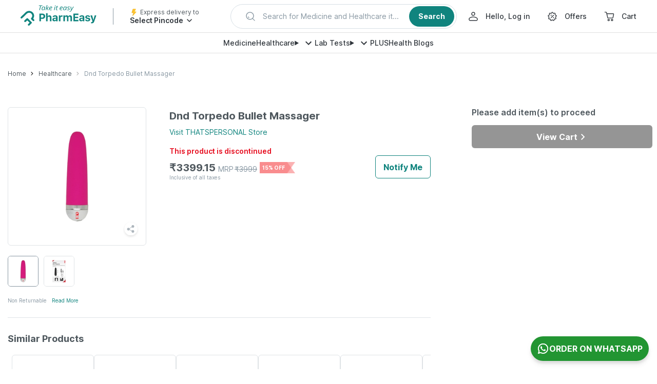

--- FILE ---
content_type: text/css
request_url: https://assets.pharmeasy.in/web-assets/_next/static/css/f415ef9d95f7d034.css
body_size: 3832
content:
.TimerOffer_container__M2T3O{position:fixed;bottom:0;left:0;right:0;background-image:url(https://assets.pharmeasy.in/web-assets/_next/icons/gtmOfferBackground.svg);background-size:100% 100%;background-repeat:no-repeat;padding:10px 15px;display:flex;align-items:center;font-size:12px;z-index:10}.TimerOffer_container__M2T3O:after{content:"";position:absolute;left:50%;height:calc(100% - 20px);border-left:1px dashed #634646}.TimerOffer_smallContainer__ThFDz{padding:5px 15px;background-image:linear-gradient(to bottom right,#ffd45b,#ffc200)}.TimerOffer_smallContainer__ThFDz:after{content:unset}.TimerOffer_close__rkcmy{position:absolute;top:0;left:0;color:#634646;font-size:20px;width:20px;height:20px;display:flex;justify-content:center;align-items:center}.TimerOffer_details__CGSr_{color:#634646;padding-right:15px;margin:0 10px;font-weight:700;line-height:1.5;white-space:nowrap}.TimerOffer_smallDetails__tnsgH{display:flex;align-items:center;justify-content:center;border:none;margin-left:0}.TimerOffer_message__r8TW1{font-size:14px}.TimerOffer_smallMessage__CtHI0{margin-right:5px;font-size:12px}.TimerOffer_timer__utIC9{background:#fff;border-radius:4px;color:#f76b6d;font-weight:700;padding:5px 10px;margin-left:auto;white-space:nowrap}.TimerOffer_smallTimer__fGKS0{line-height:1.5;padding:0 10px;border-radius:2px}.TimerOffer_regularWeight__ZU54v{font-weight:400}.ProductPriceContainer_productPriceContainer__GwZ93{font-size:16px;font-weight:600;display:flex;height:20px;margin-top:5px;flex-direction:row;align-items:center}@media (max-width:1023px){.ProductPriceContainer_productPriceContainer__GwZ93{flex-direction:column;align-items:flex-start;margin-top:0;height:24px}}.ProductPriceContainer_mrp__kf8At{font-size:20px;display:inline-block;font-weight:700}@media (max-width:1023px){.ProductPriceContainer_mrp__kf8At{font-size:14px}}.ProductPriceContainer_priceDiscountWrapper__WZpct{display:inline-flex;align-items:flex-end}.ProductPriceContainer_estimatedText__inKSw{font-size:12px;color:#8897a2}.ProductPriceContainer_originalMrp__SFVSA{color:#8897a2;font-size:14px;font-weight:400;display:flex;justify-content:flex-end;align-items:flex-end;flex-direction:row;margin-left:5px}@media (max-width:1023px){.ProductPriceContainer_originalMrp__SFVSA{margin-left:0;font-size:12px}}.ProductPriceContainer_striked__qcL36{text-decoration:line-through;margin-left:2px}.ProductPriceContainer_discountContainer__zu9Gq{color:#fff;background-image:url(https://assets.pharmeasy.in/web-assets/_next/icons/pdp-discount.png);background-size:100% 100%;background-repeat:no-repeat;font-size:10px;font-weight:700;padding:5px 20px 5px 5px;margin-left:5px;min-width:65px}.ProductPriceContainer_inlineDiscount__1oCRq{flex-direction:row;align-items:baseline}.ProductPriceContainer_inlineOriginalMrp__hgpgp{margin-left:5px;font-size:12px}.ProductPriceContainer_inlineMrp__o_Ubw{font-weight:600;font-size:16px}.ProductPriceContainer_inclusiveText__F4dyy{font-size:10px;color:#8897a2;font-weight:400}.ProductPriceContainer_productPriceWrapper__I8Y7_{width:100%}.ProductInfoSection_container__AITKl{display:block;border:1px solid #8897a2;border-radius:6px}@media (max-width:1023px){.ProductInfoSection_container__AITKl{z-index:10;position:fixed;width:100%;background:#fff;box-shadow:0 3px 20px 0 rgba(0,0,0,.23);border:none}}.ProductInfoSection_content__J57xN{display:flex;flex-direction:column}.ProductInfoSection_productName__435LB{font-size:16px;font-weight:700;padding-bottom:5px;white-space:nowrap;overflow:hidden;text-overflow:ellipsis}.ProductInfoSection_medicineName__zJPZS{font-size:12px;padding-bottom:0}.ProductInfoSection_ctaContainer__3nXVX{display:flex;justify-content:space-between;align-items:flex-end}.ProductInfoSection_cartButtonContainer__Gj9RK{display:flex;align-items:center}.ProductInfoSection_buttonContainer__bs3ME{min-width:86px}.ProductInfoSection_medicineATC__20JVF.ProductInfoSection_medicineATC__20JVF{min-width:125px;font-size:14px}.ProductInfoSection_quantitySelector__zCFfS{padding:10px}.ProductInfoSection_medQuantitySelector__8dq4d{min-width:125px;padding:10px 15px;font-size:14px;line-height:1.5;height:45px}.ProductInfoSection_unavailable__7DJFD.ProductInfoSection_unavailable__7DJFD.ProductInfoSection_unavailable__7DJFD{color:#8897a2}.ProductInfoSection_fullWidth__LLTha{width:100%}.ProductInfoSection_medContainer__lAaKB{transform:none;bottom:0;left:0;border-radius:0;padding:0;transform:translateY(100%);transition:transform .35s linear}.ProductInfoSection_withTransition__gqLz3{transform:translateY(0)}.ProductInfoSection_mrp__leXa7{font-size:14px}.ProductInfoSection_nameContainer__OUm4P{max-width:calc(100% - 140px)}.ProductInfoSection_viewCartButton__rUmv1.ProductInfoSection_viewCartButton__rUmv1{width:calc(100% - 140px);padding:10px 15px 10px 20px;display:flex;justify-content:space-between;align-items:center;font-size:14px}.ProductInfoSection_arrow__E99Y9{color:#4f585e}.ProductInfoSection_offerContainer__ZLfKk{background-color:#3e415b;color:#fff;display:flex;justify-content:space-between;align-items:center;font-size:12px;padding:5px 10px 5px 15px}.ProductInfoSection_bold__wupl6{font-weight:700}.ProductInfoSection_withPadding__OXW4H{padding:10px 15px}.ProductInfoSection_timerOffer__Aa_DY{position:absolute;bottom:100%}.ProductInfoSection_measurementUnit__p2PhN{font-size:12px;font-weight:600;line-height:1.5}.ProductInfoSection_manufacturer__HCEF3{color:#8897a2;font-size:12px;line-height:1.5}.ProductInfoSection_originalMrp__6dP0_{margin-left:0}.VariantSection_chipGrid__lqXw9{display:flex;flex-wrap:wrap}@media (max-width:1023px){.VariantSection_chipGrid__lqXw9{margin-left:15px}}.VariantSection_chipGrid__lqXw9 .VariantSection_label__yqnfx.VariantSection_label__yqnfx{padding:0;margin:0 5px;white-space:normal}.VariantSection_chipGrid__lqXw9 .VariantSection_chip__fSY3w.VariantSection_chip__fSY3w{font-size:16px;min-height:32px;height:auto;max-width:250px;margin-right:10px;margin-bottom:10px;padding:5px 15px;background-color:transparent;line-height:1.5;border-color:#4f585e;border-radius:6px;transition:border-color .3s ease;color:#4f585e;box-shadow:none}.VariantSection_chipGrid__lqXw9 .VariantSection_chip__fSY3w.VariantSection_chip__fSY3w:hover{background-color:#f2fff8;color:#10847e;border-color:#10847e}.VariantSection_chipGrid__lqXw9 .VariantSection_chip__fSY3w.VariantSection_chip__fSY3w:focus{background-color:#f2fff8}@media (max-width:1023px){.VariantSection_chipGrid__lqXw9 .VariantSection_chip__fSY3w.VariantSection_chip__fSY3w{font-size:14px}}.VariantSection_chipGrid__lqXw9 .VariantSection_chipError__MsKjJ.VariantSection_chipError__MsKjJ{border-color:#f76b6d;border-radius:6px;color:#f76b6d;font-weight:600;background-color:#fff}.VariantSection_chipGrid__lqXw9 .VariantSection_chipError__MsKjJ.VariantSection_chipError__MsKjJ:hover{background-color:#fff;color:#f76b6d;border-color:#f76b6d}.VariantSection_chipGrid__lqXw9 .VariantSection_chipError__MsKjJ.VariantSection_chipError__MsKjJ:focus{background-color:#fff}.VariantSection_chipGrid__lqXw9 .VariantSection_chipDisabled__UtyUL.VariantSection_chipDisabled__UtyUL{color:#8897a2;border:1px solid #dfe3e6}.VariantSection_chipGrid__lqXw9 .VariantSection_chipSelected__ifDfK.VariantSection_chipSelected__ifDfK{background-color:#f2fff8;color:#10847e;border-color:#10847e;font-weight:600}.VariantsGrid_content__J8vs0{overflow:visible;border-top:1px solid #dfe3e6}@media (max-width:1023px){.VariantsGrid_content__J8vs0{position:relative;border-top:0;z-index:-1}}.VariantsGrid_heading__UCV8L{font-size:16px;font-weight:700;color:#4f585e;margin-top:20px;margin-bottom:15px}@media (max-width:1023px){.VariantsGrid_heading__UCV8L{margin-left:15px}}.VariantsGrid_chipTitle__YZBKS{font-size:14px;font-weight:700;color:#4f585e;margin-bottom:10px}@media (max-width:1023px){.VariantsGrid_chipTitle__YZBKS{font-size:12px;margin-left:15px;position:relative;display:flex;align-items:center}}.VariantsGrid_chipTitleSelected__YXnzx:before{content:"";border-radius:50%;background-color:#f76b6d;height:7px;width:7px;display:inline-block;position:absolute;right:calc(100% + 5px)}.VariantsGrid_chipGroup__n9_uc{margin-bottom:20px}.VariantsGrid_chipGroup__n9_uc:last-child{margin-bottom:0}.VariantsGrid_error__7ft8T{font-size:14px;font-weight:600;color:#f76b6d;padding-bottom:20px}@media (max-width:1023px){.VariantsGrid_error__7ft8T{font-size:12px;margin:0 15px}}.OTCVariants_bottomSheetContent__D_ffn{height:100%!important}.OTCVariants_infoContainer__buVGB.OTCVariants_infoContainer__buVGB{margin-bottom:0;display:flex;background-color:#fff;position:sticky;top:0;box-shadow:none;flex-direction:column;z-index:0;border:none}.OTCVariants_content__GrVBU.OTCVariants_content__GrVBU{flex-direction:row;border:none;border-bottom:1px solid #dfe3e6;padding:15px}@media (min-width:1024px){.OTCVariants_content__GrVBU.OTCVariants_content__GrVBU{padding:0 calc(20px * 2) 20px;border-bottom:10px solid #dfe3e6}}.OTCVariants_imgContainer__RwC_6{margin-right:5px;width:80px;min-width:80px;height:80px;border:1px solid #dfe3e6;border-radius:2px;padding:5px;display:flex;align-items:center;justify-content:center}.OTCVariants_productImg__W8Yf6{max-width:100%;max-height:100%}.OTCVariants_productNameBottomSheet__v_BhY.OTCVariants_productNameBottomSheet__v_BhY{max-height:47px;overflow:hidden;text-overflow:ellipsis;-webkit-line-clamp:2;display:-webkit-box;-webkit-box-orient:vertical;color:#4f585e;white-space:normal;font-size:14px;font-weight:700;width:90%;line-height:1.5;text-transform:capitalize}@media (max-width:1023px){.OTCVariants_productNameBottomSheet__v_BhY.OTCVariants_productNameBottomSheet__v_BhY{padding:0}}.OTCVariants_infoCtaContainer__Bl0Oz{align-items:center}.OTCVariants_title__Co0b6{padding-bottom:15px;margin:calc(15px * 3) calc(20px * 2) 15px;font-weight:700;line-height:1.5;border-bottom:1px solid #dfe3e6}@media (max-width:1023px){.OTCVariants_title__Co0b6{display:none}}.OTCVariants_productPriceContainer__30GdJ.OTCVariants_productPriceContainer__30GdJ{flex-direction:column;align-items:flex-start}.OTCVariants_gridContainer__G2_s9.OTCVariants_gridContainer__G2_s9{border:none}@media (min-width:1024px){.OTCVariants_gridContainer__G2_s9.OTCVariants_gridContainer__G2_s9{padding:15px calc(20px * 2) calc(30px * 4);height:71%;overflow:auto}}.OTCVariants_listingImgContainer__RvApO{margin-right:15px}.OTCVariants_notifyMeButton___MvSx.OTCVariants_notifyMeButton___MvSx{background:#fff;color:#10847e;border:0;font-size:16px}@media (max-width:1023px){.OTCVariants_notifyMeButton___MvSx.OTCVariants_notifyMeButton___MvSx{font-size:14px}}.OTCVariants_oosTitle__9eMiw{font-weight:700;font-size:14px;line-height:1.5}.OTCVariants_oosSubtitle__KEm0X{font-size:12px;line-height:1.5}.OTCVariants_oosTitleContainer__cbqcl{padding:15px calc(20px * 2) 0}@media (max-width:1023px){.OTCVariants_oosTitleContainer__cbqcl{padding:15px}}.OTCVariants_heading___xQRb{font-size:16px;font-weight:700;color:#4f585e;margin-top:20px;margin-bottom:15px;margin-left:40px}@media (max-width:1023px){.OTCVariants_heading___xQRb{margin-left:15px}.OTCVariants_drawerCloseBtn__hycEx{left:90%;top:5px;margin-top:-10%;background-color:transparent;display:block;position:sticky;right:0;padding:10px;width:40px;height:40px}}.OverviewSection_mainContainer__FWeJf{width:69.5%;padding-left:25px}@media (max-width:1023px){.OverviewSection_mainContainer__FWeJf{width:100%;padding:0}}.OverviewSection_fullWidth__igUAt{width:100%}.OverviewSection_pdpOverviewSectionOTC__3TOaf{width:100%;padding-bottom:20px;overflow:visible;color:#4f585e;font-size:16px}@media (max-width:1023px){.OverviewSection_pdpOverviewSectionOTC__3TOaf{width:100%;border-bottom:none;padding:0 15px 20px}}.OverviewSection_productNameOTC__aTuan{margin-right:25px;padding:5px 0;font-size:20px;font-weight:700}@media (max-width:1023px){.OverviewSection_productNameOTC__aTuan{margin-right:10px;font-size:16px}}.OverviewSection_availableVariants__ZCHjq{width:auto;color:#10847e;background-color:#f2fff8;padding:5px 10px;font-weight:700;display:flex;border-radius:6px;align-items:center}.OverviewSection_downArrow__6OSty{padding-left:8px}.OverviewSection_productBrandOTC__oThjT{font-size:14px;margin-top:5px;color:#10847e}@media (max-width:1023px){.OverviewSection_productBrandOTC__oThjT{font-size:12px;margin-top:0}}.OverviewSection_errorContainer__xEsLd{margin-top:10px}.OverviewSection_productnameContainerOTC__Mxp0M{width:100%;display:flex;flex-direction:row;align-items:center;justify-content:space-between}@media (max-width:1023px){.OverviewSection_productnameContainerOTC__Mxp0M{margin-top:5px;flex-direction:column}}.OverviewSection_loader__bUAQA{width:100%;display:block;margin:90px auto 0;color:#10847e}.OverviewSection_addUpdateButtonContainer__yqtjR{margin:0;padding:0;width:100%;display:flex;justify-content:flex-end;height:45px}@media (max-width:1023px){.OverviewSection_addUpdateButtonContainer__yqtjR{justify-content:flex-start;margin-top:10px}}.OverviewSection_unavailable__WEuJZ{color:#8897a2}.OverviewSection_combinationDoesNotExist__yQrgj,.OverviewSection_greenMedicineType__RW5LG,.OverviewSection_redMedicineType__UZGaN,.OverviewSection_yellowMedicineType__gAlIO{font-size:14px;font-weight:600;position:relative}@media (max-width:1023px){.OverviewSection_combinationDoesNotExist__yQrgj,.OverviewSection_greenMedicineType__RW5LG,.OverviewSection_redMedicineType__UZGaN,.OverviewSection_yellowMedicineType__gAlIO{font-size:12px}}.OverviewSection_yellowMedicineType__gAlIO{color:#dc8a05}.OverviewSection_greenMedicineType__RW5LG{background-color:#10847e;display:inline-block;padding:4px 15px 4px 10px;color:#fff}.OverviewSection_greenMedicineType__RW5LG:after{content:"";position:absolute;top:0;right:0;display:inline-block;border-color:transparent #fff;border-style:solid;border-width:11px 7px 12px 0}.OverviewSection_redMedicineType__UZGaN{color:#e60d1f}.OverviewSection_defaultMedicineType__DOuzq{color:#4f585e}.OverviewSection_brandLink__GkG7P{color:#10847e}.OverviewSection_combinationDoesNotExist__yQrgj{color:#e60d1f;padding-left:0;background-color:transparent}.OverviewSection_buttonContainer__hlIqJ{min-width:86px}.OverviewSection_quantitySelector__Wv6IO{padding:10px}.OverviewSection_nameContainer__NkFDg{display:flex;justify-content:space-between;position:relative}.OverviewSection_shareTooltip__uwMDr{left:-8px;top:5px}.OverviewSection_shareMainContainer__TqWOd{top:0;right:0;position:relative}@media (max-width:1023px){.OverviewSection_shareMainContainer__TqWOd{display:flex;align-items:flex-start;margin-top:5px}.OverviewSection_withPadding__OwDO_{padding-top:10px}}.OverviewSection_starsDiv__h_oB1{padding-top:10px}.OverviewSection_ratingText__qUpG6{font-size:14px;color:#8897a2;padding:12px 0 0 10px}.OverviewSection_flexDisplay__z_K_1{display:flex;flex-wrap:nowrap;cursor:pointer}@media (max-width:1023px){.OverviewSection_flexDisplay__z_K_1{margin-bottom:0}}.OverviewSection_variantWrapper1__7G0Lf{height:92px}.OverviewSection_variantWrapper2__2vSYT{height:134px}.OverviewSection_returnText__kRj8t{font-size:10px;padding:0 15px 15px}.OverviewSection_returnpolicy__IcJdl{color:#10847e;font-size:10px;margin-left:10px}.OverviewSection_minQty__msv4p{display:flex;justify-content:flex-end;align-items:center;margin-top:12px;color:#8897a2;font-size:12px;font-weight:400;line-height:18px;position:relative;cursor:pointer}.OverviewSection_minQty__msv4p .OverviewSection_minText__pPTMX{font-weight:600;padding-left:2px;padding-right:4px}.OverviewSection_coachMark__139GB.OverviewSection_coachMark__139GB{padding:8px 12px;width:260px;--arrow-size:8.5px;--offset:14;box-sizing:border-box;top:calc(100% + var(--arrow-size));display:flex;align-items:center;background:#3e415b;color:#fff;filter:drop-shadow(0 2px 4px 0 rgba(0,0,0,.5));font-size:14px;font-weight:400;line-height:20px;z-index:4}@media (min-width:1024px){.OverviewSection_coachMark__139GB.OverviewSection_coachMark__139GB{width:280px}}.OverviewSection_coachMark__139GB.OverviewSection_coachMark__139GB:after{content:"";position:absolute;left:80%;bottom:100%;border-width:var(--arrow-size);border-style:solid;border-color:transparent transparent #3e415b}.OverviewSection_toolTipContainer__gcASJ{margin-top:12px;position:absolute;top:100%;z-index:3}.OverviewSection_toolTip__o6AXi{position:relative}.OverviewSection_iconWrapper__i6jQT{display:flex}.OverviewSection_offerApplicable__zrPBO{display:flex;align-items:center;font-size:11px;line-height:16px;color:#6e787e;border-top:1px solid #e6ebf4;margin-top:8px;padding-top:8px;width:-moz-fit-content;width:fit-content}.OverviewSection_astricOfOfferApplicable__ASz40{font-size:8px;padding-bottom:4px}.PDPDesktop_pdpProductUnit__LGgT5{display:flex;width:100%;margin:25px 0}.PDPDesktop_fullWidthLHS__j3z8J{width:824px;margin-right:80px}.PDPDesktop_rhs__9W2Oq{position:sticky;top:calc(145px + 20px)}.PDPDesktop_borderTop__CTeW1{border-top:1px solid #dfe3e6}.PDPDesktop_contentWithMargin__zFGXG{margin-top:20px}.PDPDesktop_contentWrapper__t3WPG{margin-top:0}.PDPDesktop_infoContainer__AJ_ZF{padding:15px}.PDPDesktop_pdpImgGallery__0AHfl{width:270px;margin-right:20px;position:relative}.PDPDesktop_cartStatusTite__2hP7B{margin-bottom:30px}@media (max-width:1023px){.PDPDesktop_cartStatusTite__2hP7B{margin-bottom:0}}.PDPDesktop_cartStatus__ogpHW{padding:25px 0}.PDPDesktop_blogMargin__V0G0m{margin-top:50px}.PDPDesktop_returnText__pO6c3{padding-top:20px;font-size:10px;line-height:1.5;color:#8897a2}.PDPDesktop_returnpolicy__N9Tws{color:#10847e;font-size:10px;margin-left:10px}

--- FILE ---
content_type: application/javascript
request_url: https://assets.pharmeasy.in/web-assets/_next/static/chunks/8430.eaf9b4cf2d5de9cb.js
body_size: 5494
content:
(self.webpackChunk_N_E=self.webpackChunk_N_E||[]).push([[8430],{82508:function(e,t,i){"use strict";i.r(t),i.d(t,{default:function(){return w}});var n=i(85893),r=i(67294),o=i(45697),a=i.n(o),s=i(94184),c=i.n(s),l=i(14416),d=i(32519),u=i(75622),_=i(57045),p=i(21480),m=i(75812),f=i(58694),h=i(24957),C=i(94055),v=i(70724),b=i(23018),P=i.n(b);function S(e){let{salePrice:t,mrp:i,discount:r,isInlineDiscount:o,discountPercent:a,showInclusiveTaxText:s,classes:l}=e;return(0,n.jsxs)("div",{className:P().productPriceWrapper,children:[(0,n.jsxs)("div",{className:c()(P().productPriceContainer,l.productPriceContainer,{[P().inlineDiscount]:o}),children:[t>0?(0,n.jsxs)("div",{className:c()(P().mrp,l.mrp,{[P().inlineMrp]:o}),children:[r<=0&&"MRP ","₹",t]}):(0,n.jsx)("div",{className:P().estimatedText,children:"Price to be updated"}),r>0&&(0,n.jsxs)("div",{className:P().priceDiscountWrapper,children:[i>0&&(0,n.jsxs)("div",{className:c()(P().originalMrp,l.originalMrp,{[P().inlineOriginalMrp]:o}),children:["MRP ",(0,n.jsxs)("span",{className:P().striked,children:["₹",i]})]}),(0,n.jsxs)("div",{className:P().discountContainer,children:[a,"% OFF"]})]})]}),s&&(0,n.jsx)("div",{className:P().inclusiveText,children:"Inclusive of all taxes"})]})}S.propTypes={salePrice:a().number,mrp:a().number,discount:a().number,discountPercent:a().number,isInlineDiscount:a().bool,classes:a().objectOf(a().string),showInclusiveTaxText:a().bool},S.defaultProps={salePrice:0,mrp:0,discount:0,discountPercent:0,isInlineDiscount:!1,classes:{},showInclusiveTaxText:!1};var g=(0,r.memo)(S),x=i(36068),T=i.n(x);function N(e){let{timerOfferConfig:{code:t},isAuthenticated:i,localCart:o,isStickyUnit:a,buttonProps:s,classes:l,isValidProduct:f,onNameClick:b,timerOfferConfig:P,ENABLE_OFFERS:S,renderProductImage:x,priceProps:N,showInlinePrice:w,error:y,showCartButton:V,showManufacturerAndMeasurement:j,renderSubText:I,manufacturer:O,isFromListing:B,showProductInfo:M,isBottomSheet:R,alwaysShow:q}=e,[A,D]=(0,r.useState)(M||q),[E,k]=(0,r.useState)(!1),{product:G}=s,{productId:F,name:Z,quantity:L,measurementUnit:W,cartItem:U}=null!=G?G:{},Y=F<1,K=()=>{!A&&window.scrollY>260?D(!0):A&&window.scrollY<260&&D(q)};(0,r.useEffect)(()=>(R||window.addEventListener("scroll",K,{passive:!0}),()=>{R||window.removeEventListener("scroll",K,{passive:!0})}),[]),(0,r.useEffect)(()=>{k(!!t)},[t]);let z=()=>{b&&b()},J=()=>(0,n.jsx)(u.Z,{onClick:z,className:c()(T().productName,l.productName,{[T().unavailable]:!f,[T().medicineName]:a}),children:Z});if(!A&&!a)return null;let X={quantitySelectorContainer:T().buttonContainer,quantitySelector:a?T().medQuantitySelector:T().quantitySelector,cartButton:a?T().medicineATC:"",arrow:a?T().arrow:"",notifyMeButton:l.notifyMeButton},Q={...s};a||(Q.buttonText="Add",Q.buttonSize="x-small");let H={mrp:a||B?T().mrp:"",productPriceContainer:l.productPriceContainer,originalMrp:B?T().originalMrp:""},$=(()=>{var e,t;if(!a)return!1;if(i)return+(null!==(e=null!=L?L:null==U?void 0:U.quantity)&&void 0!==e?e:0)>0;let n=o.find(e=>Y?Z===e.productName:e.productId===String(F));return(null!==(t=null==n?void 0:n.quantity)&&void 0!==t?t:0)>0})();return(0,n.jsx)(r.Fragment,{children:(0,n.jsxs)("div",{className:c()(T().container,l.container,{[T().medContainer]:a,[T().withTransition]:a&&A||$}),children:[(0,n.jsxs)("div",{className:c()(T().content,l.content),children:[x(),a&&S?E?(0,n.jsx)(v.Z,{small:!0,className:T().timerOffer,eventData:{productId:F,productName:Z},...P}):(0,n.jsxs)(u.Z,{className:T().offerContainer,onClick:()=>{let e={section_name:"body",property_name:"Offers strip",destination_url:p.Z.offersList};(0,m.TC)(e),window.location.href="/offers"},children:[(0,n.jsx)("span",{children:"Browse offers and get FLAT 15% OFF"}),(0,n.jsx)(_.Z,{height:24,width:24})]}):null,(0,n.jsxs)("div",{className:c()(T().fullWidth,{[T().withPadding]:a}),children:[!a&&J(),j&&(0,n.jsxs)(r.Fragment,{children:[W&&(0,n.jsx)("div",{className:T().measurementUnit,children:W}),O&&(0,n.jsxs)("div",{className:T().manufacturer,children:["By ",O]})]}),y,f&&(0,n.jsxs)("div",{className:c()(T().ctaContainer,l.ctaContainer),children:[!$&&(0,n.jsxs)("div",{className:a&&V?T().nameContainer:"",children:[a&&J(),(0,n.jsx)(g,{...N,isInlineDiscount:w,classes:H})]}),V&&(0,n.jsx)("div",{className:T().cartButtonContainer,children:(0,n.jsx)(d.Z,{...Q,classes:X})}),$&&(0,n.jsxs)(C.Z,{onClick:()=>{window.location.href="/cart"},className:T().viewCartButton,fullWidth:!0,children:[(0,n.jsx)("span",{children:"View Cart"}),(0,n.jsx)(h.Z,{src:"https://assets.pharmeasy.in/web-assets/_next/icons/rightCircledIcon.svg",alt:"right",height:16,width:16})]})]})]})]}),I&&I()]})})}N.propTypes={productName:a().string.isRequired,classes:a().objectOf(a().string),renderProductImage:a().func,onNameClick:a().func,isValidProduct:a().bool,showInlinePrice:a().bool,error:a().node,priceProps:a().objectOf(a().number),buttonProps:a().shape({product:a().shape(f.Z)}),showCartButton:a().bool,isStickyUnit:a().bool,localCart:a().arrayOf(a().object).isRequired,isAuthenticated:a().bool.isRequired,ENABLE_OFFERS:a().bool.isRequired,showManufacturerAndMeasurement:a().bool,timerOfferConfig:a().objectOf(a().string),manufacturer:a().string,renderSubText:a().func,isFromListing:a().bool,showProductInfo:a().bool,isBottomSheet:a().bool,alwaysShow:a().bool},N.defaultProps={classes:{},renderProductImage:()=>{},isValidProduct:!0,onNameClick:null,showInlinePrice:!0,error:null,buttonProps:{},priceProps:{},showCartButton:!0,isStickyUnit:!1,showManufacturerAndMeasurement:!1,timerOfferConfig:{},manufacturer:"",renderSubText:null,isFromListing:!1,showProductInfo:!1,isBottomSheet:!1,alwaysShow:!1};var w=(0,l.$j)(e=>{var t,i;return{localCart:null!==(i=e.cart.localCart)&&void 0!==i?i:[],isAuthenticated:e.auth.user.isAuthenticated,ENABLE_OFFERS:null===(t=e.featureConfig)||void 0===t?void 0:t.enableOffers}})((0,r.memo)(N))},18430:function(e,t,i){"use strict";i.r(t);var n=i(85893),r=i(67294),o=i(45697),a=i.n(o),s=i(94184),c=i.n(s),l=i(11163),d=i(12809),u=i(58694),_=i(86449),p=i(75812),m=i(58253),f=i(9754),h=i(21480),C=i(26989),v=i(3035),b=i(24957),P=i(75622),S=i(82508),g=i(53312),x=i(170),T=i.n(x);function N(e){let{selectedVariants:t,onVariantChange:i,openBottomSheet:o,product:a,availableVariantData:s={},error:u,isMobile:x,userSelectedOption:N,updatedProductDetails:w,isFromListing:y,onBottomSheetClose:V,disableParentNotifyButton:j,isValidProduct:I,handleShowBottomSheet:O,onParentProductAddToCartSuccess:B}=e,M=s||a||{},{name:R,productId:q,slug:A,productTierAttributes:D}=s,{productId:E,name:k,productTierAttributes:G,isChronic:F,consumerBrandName:Z,manufacturer:L,variantArrangements:W,variants:U=[],errorMessageNoCombination:Y,listingId:K}=a,[z,J]=(0,r.useState)({}),[X,Q]=(0,r.useState)({[a.productId]:j}),[H,$]=(0,r.useState)(!1),ee=()=>{f.ZP.get("productDescription/fetchProductStaticDetails/".concat(E)).then(e=>{var t,i;J((null!==(i=null==e?void 0:null===(t=e.data)||void 0===t?void 0:t.variantsDetail)&&void 0!==i?i:[]).reduce((e,t)=>({...e,[t.productId]:t.images}),{}))})},et=()=>{let e={eventLabel:"p_otc_variant_bottom_sheet",eventDetails:{medicine_status:C.productTierTextMap[null==D?void 0:D.type],has_substitutes:(null!=U?U:[]).length>0,product_id:E,product_name:k,variant_type_clicked:N,listing_id:null!=K?K:"MISSING"}};(0,p.Ip)(e)};(0,r.useEffect)(()=>{o?(ee(),et()):setTimeout(()=>{"hidden"===document.body.style.overflow&&(document.body.style.overflow="")},100)},[o]),(0,r.useEffect)(()=>{Q(e=>({...e,[a.productId]:j}))},[a.productId]);let ei=(0,l.useRouter)(),en={...M};q!==+E||(0,d.xb)(w)||(en={...en,...w});let er=e=>{var t,i;let n=null!==(t=null==e?void 0:e.notified)&&void 0!==t&&t,r=null!==(i=null==e?void 0:e.hasUpdated)&&void 0!==i&&i;if(y&&O){O(),V();return}if(n)Q(e=>({...e,[q]:!0}));else{if(!r&&E!==q){let e="/health-care/products/".concat(A);window.location.href=e;return}O(),V()}E===q&&B&&B(e)},eo=(0,m._m)({isMobile:x,product:{...en,isChronic:F,consumerBrandName:Z},disableNotifyButton:X[q],onNotifySuccess:er}),ea=(0,m.uK)(M);eo.addToCartEventData={source:"p_otc_variant_bottom_sheet",original_product_id:E,original_product_name:k,otc_variant_swapped:E!==q},eo.onAddToCartSuccess=er;let es={container:T().infoContainer,productName:T().productNameBottomSheet,ctaContainer:T().infoCtaContainer,productPriceContainer:T().productPriceContainer,content:T().content,notifyMeButton:y?T().notifyMeButton:""},ec=()=>{let e={eventLabel:"l_otc_variant_header",eventDetails:{source:"p_otc_variant_bottom_sheet",destination:"p_otc_product",medicine_status:C.productTierTextMap[G.type],product_id:q,product_name:R,original_product_id:E,original_product_name:k,listing_id:null!=K?K:"MISSING"}};(0,p.Ip)(e)},el=()=>{if(!y&&I){if(E!==q){let e=(0,_.Z)(h.Z.otcProduct,{slugWithId:A});ei.push({pathname:e}),O()}ec()}};return(0,n.jsxs)(v.default,{open:o,onClose:()=>{V()},classes:{close:y?T().drawerCloseBtn:"",content:T().bottomSheetContent},disableSystemBack:H,children:[(0,n.jsx)("div",{className:T().title,children:"Selected Product"}),(0,n.jsx)(S.default,{productName:(R||"").toLowerCase(),showProductInfo:o,classes:es,renderProductImage:()=>{var e,t;let i=null!==(t=null==z?void 0:null===(e=z[q])||void 0===e?void 0:e[0])&&void 0!==t?t:"https://assets.pharmeasy.in/web-assets/_next/icons/otc_product_default_image.png";return i&&(0,n.jsx)(P.Z,{onClick:el,className:c()(T().imgContainer,{[T().listingImgContainer]:y}),children:(0,n.jsx)(b.Z,{width:80,height:80,src:i,alt:"product"})})},onNameClick:el,isValidProduct:I,showInlinePrice:!1,error:u(!0),priceProps:ea,buttonProps:{...eo,showCoachMark:!0,onToggleQuantitySelector:e=>{e?$(!0):$(!1)}},showManufacturerAndMeasurement:y&&!x,manufacturer:L,renderSubText:()=>Number(null==D?void 0:D.type)===C.productTierCodeMap.outOfStock?(0,n.jsxs)("div",{className:T().oosTitleContainer,children:[(0,n.jsx)("div",{className:T().oosTitle,children:"Selected product is not available"}),(0,n.jsx)("div",{className:T().oosSubtitle,children:"Please select another available variant"})]}):(0,n.jsx)("div",{className:T().heading,children:"Select Available Variant"}),isFromListing:y}),(0,n.jsx)(g.Z,{variantArrangements:W,selectedVariants:t,isValidProduct:I,onVariantChange:i,variants:U,className:T().gridContainer,availableVariantData:s,errorMessageNoCombination:Y,userSelectedOption:N})]})}N.propTypes={selectedVariants:a().objectOf(a().string).isRequired,availableVariantData:a().shape(u.Z).isRequired,product:a().shape(u.Z).isRequired,handleShowBottomSheet:a().func.isRequired,isValidProduct:a().bool.isRequired,onVariantChange:a().func.isRequired,openBottomSheet:a().bool,error:a().func.isRequired,isMobile:a().bool.isRequired,userSelectedOption:a().string,onBottomSheetClose:a().func.isRequired,updatedProductDetails:a().shape({}),disableParentNotifyButton:a().bool,isFromListing:a().bool,onParentProductAddToCartSuccess:a().func},N.defaultProps={openBottomSheet:!1,userSelectedOption:"",updatedProductDetails:{},disableParentNotifyButton:!1,isFromListing:!1,onParentProductAddToCartSuccess:null},t.default=(0,r.memo)(N)},53312:function(e,t,i){"use strict";i.d(t,{Z:function(){return b}});var n=i(85893),r=i(67294),o=i(45697),a=i.n(o),s=i(94184),c=i.n(s),l=i(58694),d=i(36430),u=i(71865),_=i.n(u);let p=Object.freeze({BLACK:Symbol("black"),GREEN:Symbol("green"),RED:Symbol("red"),GREY:Symbol("grey")});function m(e){let{onVariantChange:t,values:i=[],variantType:r,isVariantAvailable:o,selectedVariantTypeValue:a,shouldFilterVariants:s,availabilityData:l}=e,u=(e,i)=>()=>{t&&t(e,i)},m=e=>{let t=p.BLACK;return a===e?t=o?p.GREEN:p.RED:s&&!l.includes(e)&&(t=p.GREY),t};return(0,n.jsx)("div",{className:_().chipGrid,children:i.map(e=>{let t=m(e);return(0,n.jsx)(d.Z,{label:e,onClick:u(r,e),clickable:!0,classes:{label:_().label},className:c()(_().chip,{[_().chipDisabled]:t===p.GREY,[_().chipError]:t===p.RED,[_().chipSelected]:t===p.GREEN})},e)})})}m.propTypes={values:a().arrayOf(a().string).isRequired,variantType:a().string.isRequired,selectedVariantTypeValue:a().string,shouldFilterVariants:a().bool.isRequired,isVariantAvailable:a().bool,availabilityData:a().arrayOf(a().string).isRequired,onVariantChange:a().func},m.defaultProps={onVariantChange:null,selectedVariantTypeValue:"",isVariantAvailable:!1};var f=(0,r.memo)(m),h=i(5959),C=i.n(h);function v(e){let{selectedVariants:t,variants:i,variantArrangements:r=[],errorMessageNoCombination:o,availableVariantData:a={},isValidProduct:s,onVariantChange:l,userSelectedOption:d,className:u,showTitle:_}=e,p=(e,i)=>{var n,r;return null!==(r=null==i?void 0:null===(n=i.productAvailabilityFlags)||void 0===n?void 0:n.isAvailable)&&void 0!==r&&!!r&&e.reduce((e,n)=>e&&i[n]===t[n],!0)},m=(()=>{let e=Object.keys(t);return e.reduce((t,n,r)=>{let o=[...e];o.splice(r,1);let a=i.filter(e=>p(o,e));return{...t,[n]:a.map(e=>e[n])}},{})})(),{productAvailabilityFlags:h={},warningMessage:v}=a,b=s?v:o||"The selected product is unavailable. Please choose another variant.",P=Object.keys(t).length>1,S=(null==h?void 0:h.isAvailable)&&s;return(0,n.jsxs)("div",{className:c()(C().content,u),children:[_&&(0,n.jsx)("div",{className:C().heading,children:"Select Available Variant"}),r.map(e=>{var i;let{values:r=[],headerText:o,variantType:a}=e,s=null==t?void 0:t[a],u=null!==(i=null==m?void 0:m[a])&&void 0!==i?i:[];return(0,n.jsxs)("div",{className:C().chipGroup,children:[(0,n.jsx)("div",{className:c()(C().chipTitle,{[C().chipTitleSelected]:a===d}),children:o}),(0,n.jsx)(f,{values:r,variantType:a,selectedVariantTypeValue:s,shouldFilterVariants:P,isVariantAvailable:S,availabilityData:u,onVariantChange:l})]},a)}),b&&(0,n.jsx)("div",{className:C().error,children:b})]})}v.propTypes={variantArrangements:a().arrayOf(a().object).isRequired,selectedVariants:a().objectOf(a().string).isRequired,isValidProduct:a().bool.isRequired,showTitle:a().bool,onVariantChange:a().func,variants:a().arrayOf(a().object).isRequired,availableVariantData:a().shape(l.Z),errorMessageNoCombination:a().string,className:a().string,userSelectedOption:a().string},v.defaultProps={onVariantChange:null,errorMessageNoCombination:"",className:"",userSelectedOption:"",showTitle:!1,availableVariantData:{}};var b=(0,r.memo)(v)},36068:function(e){e.exports={container:"ProductInfoSection_container__AITKl",content:"ProductInfoSection_content__J57xN",productName:"ProductInfoSection_productName__435LB",medicineName:"ProductInfoSection_medicineName__zJPZS",ctaContainer:"ProductInfoSection_ctaContainer__3nXVX",cartButtonContainer:"ProductInfoSection_cartButtonContainer__Gj9RK",buttonContainer:"ProductInfoSection_buttonContainer__bs3ME",medicineATC:"ProductInfoSection_medicineATC__20JVF",quantitySelector:"ProductInfoSection_quantitySelector__zCFfS",medQuantitySelector:"ProductInfoSection_medQuantitySelector__8dq4d",unavailable:"ProductInfoSection_unavailable__7DJFD",fullWidth:"ProductInfoSection_fullWidth__LLTha",medContainer:"ProductInfoSection_medContainer__lAaKB",withTransition:"ProductInfoSection_withTransition__gqLz3",mrp:"ProductInfoSection_mrp__leXa7",nameContainer:"ProductInfoSection_nameContainer__OUm4P",viewCartButton:"ProductInfoSection_viewCartButton__rUmv1",arrow:"ProductInfoSection_arrow__E99Y9",offerContainer:"ProductInfoSection_offerContainer__ZLfKk",bold:"ProductInfoSection_bold__wupl6",withPadding:"ProductInfoSection_withPadding__OXW4H",timerOffer:"ProductInfoSection_timerOffer__Aa_DY",measurementUnit:"ProductInfoSection_measurementUnit__p2PhN",manufacturer:"ProductInfoSection_manufacturer__HCEF3",originalMrp:"ProductInfoSection_originalMrp__6dP0_"}},23018:function(e){e.exports={productPriceContainer:"ProductPriceContainer_productPriceContainer__GwZ93",mrp:"ProductPriceContainer_mrp__kf8At",priceDiscountWrapper:"ProductPriceContainer_priceDiscountWrapper__WZpct",estimatedText:"ProductPriceContainer_estimatedText__inKSw",originalMrp:"ProductPriceContainer_originalMrp__SFVSA",striked:"ProductPriceContainer_striked__qcL36",discountContainer:"ProductPriceContainer_discountContainer__zu9Gq",inlineDiscount:"ProductPriceContainer_inlineDiscount__1oCRq",inlineOriginalMrp:"ProductPriceContainer_inlineOriginalMrp__hgpgp",inlineMrp:"ProductPriceContainer_inlineMrp__o_Ubw",inclusiveText:"ProductPriceContainer_inclusiveText__F4dyy",productPriceWrapper:"ProductPriceContainer_productPriceWrapper__I8Y7_"}},170:function(e){e.exports={bottomSheetContent:"OTCVariants_bottomSheetContent__D_ffn",infoContainer:"OTCVariants_infoContainer__buVGB",content:"OTCVariants_content__GrVBU",imgContainer:"OTCVariants_imgContainer__RwC_6",productImg:"OTCVariants_productImg__W8Yf6",productNameBottomSheet:"OTCVariants_productNameBottomSheet__v_BhY",infoCtaContainer:"OTCVariants_infoCtaContainer__Bl0Oz",title:"OTCVariants_title__Co0b6",productPriceContainer:"OTCVariants_productPriceContainer__30GdJ",gridContainer:"OTCVariants_gridContainer__G2_s9",listingImgContainer:"OTCVariants_listingImgContainer__RvApO",notifyMeButton:"OTCVariants_notifyMeButton___MvSx",oosTitle:"OTCVariants_oosTitle__9eMiw",oosSubtitle:"OTCVariants_oosSubtitle__KEm0X",oosTitleContainer:"OTCVariants_oosTitleContainer__cbqcl",heading:"OTCVariants_heading___xQRb",drawerCloseBtn:"OTCVariants_drawerCloseBtn__hycEx"}},71865:function(e){e.exports={chipGrid:"VariantSection_chipGrid__lqXw9",label:"VariantSection_label__yqnfx",chip:"VariantSection_chip__fSY3w",chipError:"VariantSection_chipError__MsKjJ",chipDisabled:"VariantSection_chipDisabled__UtyUL",chipSelected:"VariantSection_chipSelected__ifDfK"}},5959:function(e){e.exports={content:"VariantsGrid_content__J8vs0",heading:"VariantsGrid_heading__UCV8L",chipTitle:"VariantsGrid_chipTitle__YZBKS",chipTitleSelected:"VariantsGrid_chipTitleSelected__YXnzx",chipGroup:"VariantsGrid_chipGroup__n9_uc",error:"VariantsGrid_error__7ft8T"}}}]);